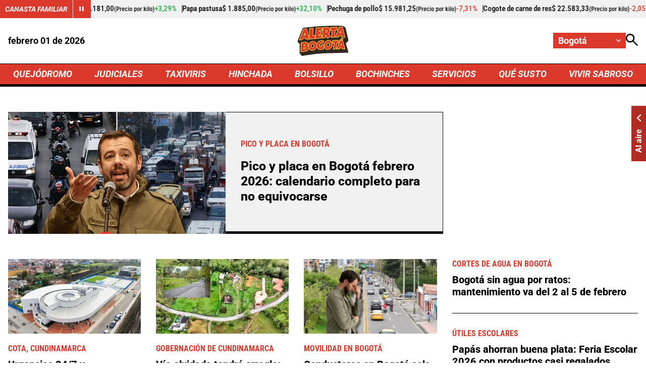

--- FILE ---
content_type: text/html; charset=utf-8
request_url: https://www.google.com/recaptcha/api2/aframe
body_size: 265
content:
<!DOCTYPE HTML><html><head><meta http-equiv="content-type" content="text/html; charset=UTF-8"></head><body><script nonce="eZat42ipM_Th_5JsFaTLgQ">/** Anti-fraud and anti-abuse applications only. See google.com/recaptcha */ try{var clients={'sodar':'https://pagead2.googlesyndication.com/pagead/sodar?'};window.addEventListener("message",function(a){try{if(a.source===window.parent){var b=JSON.parse(a.data);var c=clients[b['id']];if(c){var d=document.createElement('img');d.src=c+b['params']+'&rc='+(localStorage.getItem("rc::a")?sessionStorage.getItem("rc::b"):"");window.document.body.appendChild(d);sessionStorage.setItem("rc::e",parseInt(sessionStorage.getItem("rc::e")||0)+1);localStorage.setItem("rc::h",'1769928114718');}}}catch(b){}});window.parent.postMessage("_grecaptcha_ready", "*");}catch(b){}</script></body></html>

--- FILE ---
content_type: application/javascript
request_url: https://i.alerta.com.co/__assets/assets/v0.0.0/desktop-home-zone-DACWSlLY.js
body_size: 7740
content:
import{d as Q,u as ht,p as De,r as _,b as m,q as pt,s as bt,t as Ke,v as St,w as M,x as Ae,y as ie,z as pe,A as wt,a as se,B as yt,C as At,D as Je,e as be,o as le,k as Se,f as we,E as Fe,G as xt,h as Tt,H as ze,I as We,j as Ue,l as He,c as _t,i as Et}from"./base-CFr2q9Ep.js";import{_ as Ct}from"./LivePlayer.vue_vue_type_script_setup_true_lang-BlE731oD.js";/**
 * Vue 3 Carousel 0.17.0
 * (c) 2025
 * @license MIT
 */const xe=["viewport","carousel"],ce={"bottom-to-top":"btt","left-to-right":"ltr","right-to-left":"rtl","top-to-bottom":"ttb"},Te=["ltr","left-to-right","rtl","right-to-left","ttb","top-to-bottom","btt","bottom-to-top"],Nt={ariaGallery:"Gallery",ariaNavigateToPage:"Navigate to page {slideNumber}",ariaNavigateToSlide:"Navigate to slide {slideNumber}",ariaNextSlide:"Navigate to next slide",ariaPreviousSlide:"Navigate to previous slide",iconArrowDown:"Arrow pointing downwards",iconArrowLeft:"Arrow pointing to the left",iconArrowRight:"Arrow pointing to the right",iconArrowUp:"Arrow pointing upwards",itemXofY:"Item {currentSlide} of {slidesCount}"},_e=["slide","fade"],Ee=["center","start","end","center-even","center-odd"],Xe=10,oe=.08,y={autoplay:0,breakpointMode:xe[0],breakpoints:void 0,dir:Te[0],enabled:!0,gap:0,height:"auto",i18n:Nt,ignoreAnimations:!1,itemsToScroll:1,itemsToShow:1,modelValue:0,mouseDrag:!0,mouseWheel:!1,pauseAutoplayOnHover:!1,preventExcessiveDragging:!1,slideEffect:_e[0],snapAlign:Ee[0],touchDrag:!0,transition:300,transitionEasing:"cubic-bezier(0.25, 0.46, 0.45, 0.94)",wrapAround:!1},J=Symbol("carousel"),Dt=e=>{const t=Ae([]),n=l=>{l!==void 0?t.slice(l).forEach((i,c)=>{var s;(s=i.exposed)===null||s===void 0||s.setIndex(l+c)}):t.forEach((i,c)=>{var s;(s=i.exposed)===null||s===void 0||s.setIndex(c)})};return{cleanup:()=>{t.splice(0,t.length)},getSlides:()=>t,registerSlide:(l,i)=>{if(!l||l.props.isClone)return;const c=i??t.length;t.splice(c,0,l),n(c),e("slide-registered",{slide:l,index:c})},unregisterSlide:l=>{const i=t.indexOf(l);i!==-1&&(e("slide-unregistered",{slide:l,index:i}),t.splice(i,1),n(i))}}};function It(e){if(e.length===0)return 0;const t=e.filter(l=>typeof l=="number"&&!isNaN(l)&&isFinite(l));return t.length===0?0:t.reduce((l,i)=>l+i,0)/t.length}function Ye({slides:e,position:t,toShow:n}){const l=[],i=t==="before",c=i?-n:0,s=i?0:n;if(e.length<=0)return l;for(let u=c;u<s;u++){const w={index:i?u:u+e.length,isClone:!0,id:void 0,key:`clone-${t}-${u}`},f=e[(u%e.length+e.length)%e.length].vnode,g=At(f,w);g.el=null,l.push(g)}return l}const Mt='a[href], button, input, textarea, select, details, [tabindex]:not([tabindex="-1"])';function Ge(e){if(!e.el||!(e.el instanceof Element))return;const t=e.el.querySelectorAll(Mt);for(const n of t)n instanceof HTMLElement&&!n.hasAttribute("disabled")&&n.getAttribute("aria-hidden")!=="true"&&n.setAttribute("tabindex","-1")}function Ot(e,t){return Object.keys(e).filter(n=>!t.includes(n)).reduce((n,l)=>(n[l]=e[l],n),{})}function kt(e){const{isVertical:t,isReversed:n,dragged:l,effectiveSlideSize:i,threshold:c}=e,s=t?l.y:l.x;if(s===0)return 0;const u=s/i,b=Math.abs(u);if(b<c)return 0;const w=b<1?Math.sign(u):Math.round(u);return n?w:-w}function k({val:e,max:t,min:n}){return t<n?e:Math.min(Math.max(e,isNaN(n)?e:n),isNaN(t)?e:t)}const ue=new WeakMap;function Rt(e){const t=ue.get(e);if(t)return t;const{transform:n}=window.getComputedStyle(e);if(!n||n==="none"){const i=[1,0,0,1,0,0];return ue.set(e,i),i}const l=n.split(/[(,)]/).slice(1,-1).map(i=>parseFloat(i));return l.length>0&&!l.some(isNaN)&&ue.set(e,l),l}function ye(e){e&&e.forEach(t=>ue.delete(t))}function Bt(e){if(e.size===0)return{widthMultiplier:1,heightMultiplier:1};let t=1,n=1;return e.forEach(l=>{const i=Rt(l);if(i.length===6){const c=i[0],s=i[3];c!==0&&(t/=c),s!==0&&(n/=s)}}),{widthMultiplier:t,heightMultiplier:n}}function Lt(e,t){switch(e){case"start":return 0;case"center":case"center-odd":return(t-1)/2;case"center-even":return(t-2)/2;case"end":return t-1;default:return 0}}function Vt(e,t,n){switch(e){case"start":return 0;case"center":case"center-odd":return(n-t)/2;case"center-even":return n/2-t;case"end":return n-t;default:return 0}}function Ce({slideSize:e,viewportSize:t,align:n,itemsToShow:l}){return l!==void 0?Lt(n,l):e!==void 0&&t!==void 0?Vt(n,e,t):0}function Qe(e="",t={}){return Object.entries(t).reduce((n,[l,i])=>n.replace(`{${l}}`,String(i)),e)}function Ze({val:e,max:t,min:n=0}){const l=t-n+1;return((e-n)%l+l)%l+n}function Ne(e,t=0){let n=!1,l=null,i=null;function c(...s){n||(n=!0,t>16?l=setTimeout(()=>{e(...s),n=!1,l=null},t):i=requestAnimationFrame(()=>{e(...s),n=!1,i=null}))}return c.cancel=()=>{l!==null&&(clearTimeout(l),l=null),i!==null&&(cancelAnimationFrame(i),i=null),n=!1},c}function re(e,t="px"){if(!(e==null||e===""))return typeof e=="number"||parseFloat(e).toString()===e?`${e}${t}`:e}const jt=Q({name:"CarouselAria",setup(){const e=De(J);return e?()=>M("div",{class:["carousel__liveregion","carousel__sr-only"],"aria-live":"polite","aria-atomic":"true"},Qe(e.config.i18n.itemXofY,{currentSlide:e.currentSlide+1,slidesCount:e.slidesCount})):()=>""}});function Pt(e){let t=!1;const n={x:0,y:0},l=se({x:0,y:0}),i=_(!1),{isSliding:c}=e,s=m(()=>typeof c=="boolean"?c:c.value),u=f=>{var g;const a=f.target.tagName;if(["INPUT","TEXTAREA","SELECT"].includes(a)||s.value||(t=f.type==="touchstart",t&&f.touches.length>1))return;if(!t&&(f.preventDefault(),f.button!==0))return;n.x=t?f.touches[0].clientX:f.clientX,n.y=t?f.touches[0].clientY:f.clientY;const v=t?"touchmove":"mousemove",S=t?"touchend":"mouseup";document.addEventListener(v,b,{passive:t}),document.addEventListener(S,w,{passive:!0}),(g=e.onDragStart)===null||g===void 0||g.call(e)},b=Ne(f=>{var g;if(t&&f.touches.length>1)return;i.value=!0;const a=t?f.touches[0].clientX:f.clientX,v=t?f.touches[0].clientY:f.clientY;l.x=a-n.x,l.y=v-n.y,(g=e.onDrag)===null||g===void 0||g.call(e,{deltaX:l.x,deltaY:l.y,isTouch:t})}),w=()=>{var f;b.cancel();const g=Math.abs(l.x)+Math.abs(l.y);!t&&g>10&&window.addEventListener("click",S=>{S.preventDefault(),S.stopPropagation()},{once:!0,capture:!0}),(f=e.onDragEnd)===null||f===void 0||f.call(e),l.x=0,l.y=0,i.value=!1;const a=t?"touchmove":"mousemove",v=t?"touchend":"mouseup";document.removeEventListener(a,b),document.removeEventListener(v,w)};return{dragged:l,isDragging:i,handleDragStart:u}}function $t(){const e=_(!1);return{isHover:e,handleMouseEnter:()=>{e.value=!0},handleMouseLeave:()=>{e.value=!1}}}function Ft(e){const{isVertical:t,isSliding:n,config:l}=e,i=m(()=>typeof t=="boolean"?t:t.value),c=m(()=>typeof n=="boolean"?n:n.value);return{handleScroll:u=>{var b,w;if(u.preventDefault(),!l.mouseWheel||c.value)return;const f=typeof l.mouseWheel=="object"&&(b=l.mouseWheel.threshold)!==null&&b!==void 0?b:Xe,g=Math.abs(u.deltaY)>f?u.deltaY:0,a=Math.abs(u.deltaX)>f?u.deltaX:0;if(g===0&&a===0)return;const v=i.value?g:a,T=(v!==0?v:i.value?a:g)>0;(w=e.onWheel)===null||w===void 0||w.call(e,{deltaX:a,deltaY:g,isScrollingForward:T})}}}const zt={autoplay:{default:y.autoplay,type:Number},breakpoints:{default:y.breakpoints,type:Object},breakpointMode:{default:y.breakpointMode,validator(e){const t=xe.includes(e);return t||console.warn(`[vue3-carousel]: Invalid breakpointMode "${e}". Allowed values: ${xe.join(", ")}`),t}},clamp:{type:Boolean},dir:{type:String,default:y.dir,validator(e,t){if(!Te.includes(e))return console.warn(`[vue3-carousel]: Invalid dir "${e}". Allowed values: ${Te.join(", ")}`),!1;const n=e in ce?ce[e]:e;return["ttb","btt"].includes(n)&&(!t.height||t.height==="auto")&&console.warn(`[vue3-carousel]: The dir "${e}" is not supported with height "auto".`),!0}},enabled:{default:y.enabled,type:Boolean},gap:{default:y.gap,type:Number},height:{default:y.height,type:[Number,String]},i18n:{default:y.i18n,type:Object},ignoreAnimations:{default:!1,type:[Array,Boolean,String]},itemsToScroll:{default:y.itemsToScroll,type:Number},itemsToShow:{default:y.itemsToShow,type:[Number,String]},modelValue:{default:void 0,type:Number},mouseDrag:{default:y.mouseDrag,type:[Boolean,Object]},mouseWheel:{default:y.mouseWheel,type:[Boolean,Object]},mouseScrollThreshold:{default:y.mouseScrollThreshold,type:Number},pauseAutoplayOnHover:{default:y.pauseAutoplayOnHover,type:Boolean},preventExcessiveDragging:{default:!1,type:Boolean,validator(e,t){return e&&t.wrapAround&&console.warn('[vue3-carousel]: "preventExcessiveDragging" cannot be used with wrapAround. The setting will be ignored.'),!0}},slideEffect:{type:String,default:y.slideEffect,validator(e){const t=_e.includes(e);return t||console.warn(`[vue3-carousel]: Invalid slideEffect "${e}". Allowed values: ${_e.join(", ")}`),t}},snapAlign:{default:y.snapAlign,validator(e){const t=Ee.includes(e);return t||console.warn(`[vue3-carousel]: Invalid snapAlign "${e}". Allowed values: ${Ee.join(", ")}`),t}},touchDrag:{default:y.touchDrag,type:[Boolean,Object]},transition:{default:y.transition,type:Number},transitionEasing:{default:y.transitionEasing,type:String},wrapAround:{default:y.wrapAround,type:Boolean}},Wt=Q({name:"VueCarousel",props:zt,emits:["before-init","drag","init","loop","slide-end","slide-registered","slide-start","slide-unregistered","update:modelValue","wheel"],setup(e,{slots:t,emit:n,expose:l}){var i;const c=Dt(n),s=c.getSlides(),u=m(()=>s.length),b=_(null),w=_(null),f=_(0),g=m(()=>Object.assign(Object.assign(Object.assign({},y),Ot(e,["breakpoints","modelValue"])),{i18n:Object.assign(Object.assign({},y.i18n),e.i18n)})),a=Ae(Object.assign({},g.value)),v=_((i=e.modelValue)!==null&&i!==void 0?i:0),S=_(v.value);ie(v,o=>S.value=o);const T=_(0),et=m(()=>Math.ceil((u.value-1)/2)),W=m(()=>u.value-1),U=m(()=>0);let P=null,de=null,H=null;const Z=m(()=>f.value+a.gap),X=m(()=>{const o=a.dir||"ltr";return o in ce?ce[o]:o}),R=m(()=>["rtl","btt"].includes(X.value)),O=m(()=>["ttb","btt"].includes(X.value)),B=m(()=>a.itemsToShow==="auto"),x=m(()=>O.value?"height":"width");function Y(){var o;if(!te.value)return;const r=(g.value.breakpointMode==="carousel"?(o=b.value)===null||o===void 0?void 0:o.getBoundingClientRect().width:typeof window<"u"?window.innerWidth:0)||0,d=Object.keys(e.breakpoints||{}).map(h=>Number(h)).sort((h,A)=>+A-+h),p={};d.some(h=>r>=h?(Object.assign(p,e.breakpoints[h]),p.i18n&&Object.assign(p.i18n,g.value.i18n,e.breakpoints[h].i18n),!0):!1),Object.assign(a,g.value,p),B.value||(a.itemsToShow=k({val:Number(a.itemsToShow),max:e.clamp?u.value:1/0,min:1}))}const tt=Ne(()=>{Y(),ee(),L()}),G=Ae(new Set),C=_([]);function nt({widthMultiplier:o,heightMultiplier:r}){C.value=s.map(d=>{var p;const h=(p=d.exposed)===null||p===void 0?void 0:p.getBoundingRect();return{width:h.width*o,height:h.height*r}})}const q=_({width:0,height:0});function at({widthMultiplier:o,heightMultiplier:r}){var d;const p=((d=w.value)===null||d===void 0?void 0:d.getBoundingClientRect())||{width:0,height:0};q.value={width:p.width*o,height:p.height*r}}function L(){if(!w.value)return;const o=Bt(G);if(at(o),nt(o),B.value)f.value=It(C.value.map(r=>r[x.value]));else{const r=Number(a.itemsToShow),d=(r-1)*a.gap;f.value=(q.value[x.value]-d)/r}}function ee(){!a.wrapAround&&u.value>0&&(v.value=k({val:v.value,max:W.value,min:U.value}))}const ve=m(()=>typeof e.ignoreAnimations=="string"?e.ignoreAnimations.split(","):Array.isArray(e.ignoreAnimations)?e.ignoreAnimations:e.ignoreAnimations?!1:[]);pe(()=>ee()),pe(()=>{L()});let $;const Ie=o=>{const r=o.target;if(!(!r?.contains(b.value)||Array.isArray(ve.value)&&ve.value.includes(o.animationName))&&(G.add(r),ye(new Set([r])),!$)){const d=()=>{$=requestAnimationFrame(()=>{ye(G),L(),d()})};d()}},Me=o=>{const r=o.target;r&&(G.delete(r),ye(new Set([r]))),$&&G.size===0&&(cancelAnimationFrame($),L())},te=_(!1);typeof document<"u"&&pe(()=>{te.value&&ve.value!==!1?(document.addEventListener("animationstart",Ie,{passive:!0}),document.addEventListener("animationend",Me,{passive:!0})):(document.removeEventListener("animationstart",Ie),document.removeEventListener("animationend",Me))}),Ke(()=>{te.value=!0,Y(),Be(),b.value&&(H=new ResizeObserver(tt),H.observe(b.value)),n("init")}),wt(()=>{te.value=!1,c.cleanup(),de&&clearTimeout(de),$&&cancelAnimationFrame($),P&&clearInterval(P),H&&(H.disconnect(),H=null),typeof document<"u"&&Re(),b.value&&(b.value.removeEventListener("transitionend",L),b.value.removeEventListener("animationiteration",L))});const{isHover:Oe,handleMouseEnter:it,handleMouseLeave:lt}=$t(),ke=Ne(o=>{if(!o.ctrlKey)switch(o.key){case"ArrowLeft":case"ArrowUp":O.value===o.key.endsWith("Up")&&(R.value?j(!0):F(!0));break;case"ArrowRight":case"ArrowDown":O.value===o.key.endsWith("Down")&&(R.value?F(!0):j(!0));break}},200),Re=()=>{document.removeEventListener("keydown",ke)},ot=()=>{document.addEventListener("keydown",ke)};function Be(){!a.autoplay||a.autoplay<=0||(P=setInterval(()=>{a.pauseAutoplayOnHover&&Oe.value||j()},a.autoplay))}function fe(){Le(),Be()}function Le(){P&&(clearInterval(P),P=null)}const V=_(!1),rt=({deltaX:o,deltaY:r,isTouch:d})=>{var p,h,A,N;n("drag",{deltaX:o,deltaY:r});const D=d?typeof a.touchDrag=="object"&&(h=(p=a.touchDrag)===null||p===void 0?void 0:p.threshold)!==null&&h!==void 0?h:oe:typeof a.mouseDrag=="object"&&(N=(A=a.mouseDrag)===null||A===void 0?void 0:A.threshold)!==null&&N!==void 0?N:oe,E=kt({isVertical:O.value,isReversed:R.value,dragged:{x:o,y:r},effectiveSlideSize:Z.value,threshold:D});E!==0&&(S.value=a.wrapAround?v.value+E:k({val:v.value+E,max:W.value,min:U.value}))},st=()=>z(S.value),{dragged:Ve,isDragging:ut,handleDragStart:je}=Pt({isSliding:V,onDrag:rt,onDragEnd:st}),ct=({deltaX:o,deltaY:r,isScrollingForward:d})=>{n("wheel",{deltaX:o,deltaY:r}),d?R.value?F():j():R.value?j():F()},{handleScroll:dt}=Ft({isVertical:O,isSliding:V,config:a,onWheel:ct});function j(o=!1){z(v.value+a.itemsToScroll,o)}function F(o=!1){z(v.value-a.itemsToScroll,o)}function z(o,r=!1){if(!r&&V.value)return;const d=(a.wrapAround?Ze:k)({val:o,max:W.value,min:U.value});if(v.value===d)return;T.value=v.value,n("slide-start",{slidingToIndex:o,currentSlideIndex:v.value,prevSlideIndex:T.value,slidesCount:u.value}),Le(),V.value=!0,v.value=o,d!==o&&Pe.pause(),n("update:modelValue",d),de=setTimeout(()=>{a.wrapAround&&d!==o&&(Pe.resume(),v.value=d,n("loop",{currentSlideIndex:v.value,slidingToIndex:o})),n("slide-end",{currentSlideIndex:v.value,prevSlideIndex:T.value,slidesCount:u.value}),V.value=!1,fe()},a.transition)}function vt(){Y(),ee(),L(),fe()}ie(()=>[g.value,e.breakpoints],()=>Y(),{deep:!0}),ie(()=>e.autoplay,()=>fe());const Pe=ie(()=>e.modelValue,o=>{o!==v.value&&z(Number(o),!0)});n("before-init");const K=m(()=>{if(!a.wrapAround)return{before:0,after:0};if(B.value)return{before:s.length,after:s.length};const o=Number(a.itemsToShow),r=Math.ceil(o+(a.itemsToScroll-1)),d=r-S.value,p=r-(u.value-(S.value+1));return{before:Math.max(0,d),after:Math.max(0,p)}}),ge=m(()=>K.value.before?B.value?C.value.slice(-1*K.value.before).reduce((o,r)=>o+r[x.value]+a.gap,0)*-1:K.value.before*Z.value*-1:0),me=m(()=>{var o;if(B.value){const r=(v.value%s.length+s.length)%s.length;return Ce({slideSize:(o=C.value[r])===null||o===void 0?void 0:o[x.value],viewportSize:q.value[x.value],align:a.snapAlign})}return Ce({align:a.snapAlign,itemsToShow:+a.itemsToShow})}),ne=m(()=>{let o=0;if(B.value){if(v.value<0?o=C.value.slice(v.value).reduce((r,d)=>r+d[x.value]+a.gap,0)*-1:o=C.value.slice(0,v.value).reduce((r,d)=>r+d[x.value]+a.gap,0),o-=me.value,!a.wrapAround){const r=C.value.reduce((d,p)=>d+p[x.value]+a.gap,0)-q.value[x.value]-a.gap;o=k({val:o,max:r,min:0})}}else{let r=v.value-me.value;a.wrapAround||(r=k({val:r,max:u.value-+a.itemsToShow,min:0})),o=r*Z.value}return o*(R.value?1:-1)}),ft=m(()=>{var o,r;if(!B.value){const h=v.value-me.value;return a.wrapAround?{min:Math.floor(h),max:Math.ceil(h+Number(a.itemsToShow)-1)}:{min:Math.floor(k({val:h,max:u.value-Number(a.itemsToShow),min:0})),max:Math.ceil(k({val:h+Number(a.itemsToShow)-1,max:u.value-1,min:0}))}}let d=0;{let h=0,A=0-K.value.before;const N=Math.abs(ne.value+ge.value);let D=0;const E=s.length*2;for(;h<=N&&D<E;){const I=(A%s.length+s.length)%s.length,ae=((o=C.value[I])===null||o===void 0?void 0:o[x.value])||0;if(ae<=0)break;h+=ae+a.gap,A++,D++}d=A-1}let p=0;{let h=d,A=0,N=0;const D=s.length*2;for(h<0?A=C.value.slice(0,h).reduce((E,I)=>E+I[x.value]+a.gap,0)-Math.abs(ne.value+ge.value):A=C.value.slice(0,h).reduce((E,I)=>E+I[x.value]+a.gap,0)-Math.abs(ne.value);A<q.value[x.value]&&N<D;){const E=(h%s.length+s.length)%s.length,I=((r=C.value[E])===null||r===void 0?void 0:r[x.value])||0;if(I<=0)break;A+=I+a.gap,h++,N++}p=h-1}return{min:Math.floor(d),max:Math.ceil(p)}}),gt=m(()=>{if(a.slideEffect==="fade")return;const o=O.value?"Y":"X",r=O.value?Ve.y:Ve.x;let d=ne.value+r;if(!a.wrapAround&&a.preventExcessiveDragging){let p=0;B.value?p=C.value.reduce((N,D)=>N+D[x.value],0):p=(u.value-Number(a.itemsToShow))*Z.value;const h=R.value?0:-1*p,A=R.value?p:0;d=k({val:d,min:h,max:A})}return`translate${o}(${d}px)`}),mt=m(()=>({"--vc-carousel-height":re(a.height),"--vc-cloned-offset":re(ge.value),"--vc-slide-gap":re(a.gap),"--vc-transition-duration":V.value?re(a.transition,"ms"):void 0,"--vc-transition-easing":a.transitionEasing})),$e=se({activeSlide:S,config:a,currentSlide:v,isSliding:V,isVertical:O,maxSlide:W,minSlide:U,nav:{slideTo:z,next:j,prev:F},normalizedDir:X,slideRegistry:c,slideSize:f,slides:s,slidesCount:u,viewport:w,visibleRange:ft});Je(J,$e);const he=se({config:a,currentSlide:v,maxSlide:W,middleSlide:et,minSlide:U,slideSize:f,slidesCount:u});return l(se(Object.assign({data:he,next:j,prev:F,restartCarousel:vt,slideTo:z,updateBreakpointsConfig:Y,updateSlideSize:L,updateSlidesData:ee},yt($e)))),()=>{var o;const r=t.default||t.slides,d=r?.(he)||[],{before:p,after:h}=K.value,A=Ye({slides:s,position:"before",toShow:p}),N=Ye({slides:s,position:"after",toShow:h}),D=[...A,...d,...N];if(!a.enabled||!D.length)return M("section",{ref:b,class:["carousel","is-disabled"]},D);const E=((o=t.addons)===null||o===void 0?void 0:o.call(t,he))||[],I=M("ol",{class:"carousel__track",onMousedownCapture:a.mouseDrag?je:null,onTouchstartPassiveCapture:a.touchDrag?je:null,onWheel:a.mouseWheel?dt:null,style:{transform:gt.value}},D),ae=M("div",{class:"carousel__viewport",ref:w},I);return M("section",{ref:b,class:["carousel",`is-${X.value}`,`is-effect-${a.slideEffect}`,{"is-dragging":ut.value,"is-hover":Oe.value,"is-sliding":V.value,"is-vertical":O.value}],dir:X.value,style:mt.value,"aria-label":a.i18n.ariaGallery,tabindex:"0",onBlur:Re,onFocus:ot,onMouseenter:it,onMouseleave:lt},[ae,E,M(jt)])}}});var qe;(function(e){e.arrowDown="arrowDown",e.arrowLeft="arrowLeft",e.arrowRight="arrowRight",e.arrowUp="arrowUp"})(qe||(qe={}));const Ut=Q({name:"CarouselPagination",props:{disableOnClick:{type:Boolean},paginateByItemsToShow:{type:Boolean},carousel:{type:Object}},setup(e){let t=De(J,null);const n=m(()=>t.config.itemsToShow),l=m(()=>Ce({align:t.config.snapAlign,itemsToShow:n.value})),i=m(()=>e.paginateByItemsToShow&&n.value>1),c=m(()=>Math.ceil((t.activeSlide-l.value)/n.value)),s=m(()=>Math.ceil(t.slidesCount/n.value)),u=b=>Ze(i.value?{val:c.value,max:s.value-1,min:0}:{val:t.activeSlide,max:t.maxSlide,min:t.minSlide})===b;return()=>{var b,w;if(e.carousel&&(t=e.carousel),!t)return console.warn("[vue3-carousel]: A carousel component must be provided for the pagination component to display"),"";const f=[];for(let g=i.value?0:t.minSlide;g<=(i.value?s.value-1:t.maxSlide);g++){const a=Qe(t.config.i18n[i.value?"ariaNavigateToPage":"ariaNavigateToSlide"],{slideNumber:g+1}),v=u(g),S=M("button",{type:"button",class:{"carousel__pagination-button":!0,"carousel__pagination-button--active":v},"aria-label":a,"aria-pressed":v,"aria-controls":(w=(b=t.slides[g])===null||b===void 0?void 0:b.exposed)===null||w===void 0?void 0:w.id,title:a,disabled:e.disableOnClick,onClick:()=>t.nav.slideTo(i.value?Math.floor(g*+t.config.itemsToShow+l.value):g)}),T=M("li",{class:"carousel__pagination-item",key:g},S);f.push(T)}return M("ol",{class:"carousel__pagination"},f)}}}),Ht=Q({name:"CarouselSlide",props:{id:{type:String,default:e=>e.isClone?void 0:ht()},index:{type:Number,default:void 0},isClone:{type:Boolean,default:!1}},setup(e,{attrs:t,slots:n,expose:l}){const i=De(J);if(Je(J,void 0),!i)return()=>"";const c=_(e.index),s=S=>{c.value=S},u=pt(),b=()=>{const S=u.vnode.el;return S?S.getBoundingClientRect():{width:0,height:0}};l({id:e.id,setIndex:s,getBoundingRect:b});const w=m(()=>c.value===i.activeSlide),f=m(()=>c.value===i.activeSlide-1),g=m(()=>c.value===i.activeSlide+1),a=m(()=>c.value>=i.visibleRange.min&&c.value<=i.visibleRange.max),v=m(()=>{if(i.config.itemsToShow==="auto")return;const S=i.config.itemsToShow,T=i.config.gap>0&&S>1?`calc(${100/S}% - ${i.config.gap*(S-1)/S}px)`:`${100/S}%`;return i.isVertical?{height:T}:{width:T}});return i.slideRegistry.registerSlide(u,e.index),bt(()=>{i.slideRegistry.unregisterSlide(u)}),e.isClone&&(Ke(()=>{Ge(u.vnode)}),St(()=>{Ge(u.vnode)})),()=>{var S,T;return i.config.enabled?M("li",{style:[t.style,Object.assign({},v.value)],class:{carousel__slide:!0,"carousel__slide--clone":e.isClone,"carousel__slide--visible":a.value,"carousel__slide--active":w.value,"carousel__slide--prev":f.value,"carousel__slide--next":g.value,"carousel__slide--sliding":i.isSliding},onFocusin:()=>{i.viewport&&(i.viewport.scrollLeft=0),i.nav.slideTo(c.value)},id:e.isClone?void 0:e.id,"aria-hidden":e.isClone||void 0,tabindex:e.isClone||!a.value?-1:void 0},(T=n.default)===null||T===void 0?void 0:T.call(n,{currentIndex:c.value,isActive:w.value,isClone:e.isClone,isPrev:f.value,isNext:g.value,isSliding:i.isSliding,isVisible:a.value})):(S=n.default)===null||S===void 0?void 0:S.call(n)}}}),Xt={class:"custom-carousel"},Yt=Q({__name:"AlertaCarousel",props:{itemsToShow:{type:Number,default:1},showPagination:{type:Boolean,default:!0},showBackgrounds:{type:Boolean}},setup(e){const t=_(),n=()=>t.value.next(),l=()=>t.value.prev(),i=m(()=>t.value&&t.value.currentSlide+t.value.config.itemsToShow==t.value.slidesCount),c=m(()=>t.value&&t.value.currentSlide==0);return(s,u)=>(le(),be("div",Xt,[Se(ze(Wt),{ref_key:"alertaCarousel",ref:t,"items-to-show":e.itemsToShow,"snap-align":"start"},{addons:Fe(()=>[e.showPagination?(le(),Tt(ze(Ut),{key:0})):we("",!0)]),default:Fe(()=>[xt(s.$slots,"default")]),_:3},8,["items-to-show"]),c.value?we("",!0):(le(),be("div",{key:0,class:We(["prev-box",{"active-bg":e.showBackgrounds}])},[Ue("button",{onClick:l,class:"btn primary"},[Se(He,{name:"keyboardarrow"})])],2)),i.value?we("",!0):(le(),be("div",{key:1,class:We(["next-box",{"active-bg":e.showBackgrounds}])},[Ue("button",{onClick:n,class:"btn primary"},[Se(He,{name:"keyboardarrow"})])],2))]))}});_t({AlertaCarousel:Yt,Slide:Ht,LivePlayer:Ct},void 0,()=>({}));Et();


--- FILE ---
content_type: application/javascript; charset=utf-8
request_url: https://fundingchoicesmessages.google.com/f/AGSKWxXvCrEk4htwWjWWljDEgte3H8qynCf_qsF6Yj-k1TlEnyW_Z1lFGHmpl8WbZotSQrpRG2B94J2pZ4f5S1wn932Btk2gBzUbmGGoxSjG-Fu0bj_QTbpgUmvcwfKDencEGLt-P41d4hkRffnIHLM5ctbRQu5psBNbuRy0jL9UK131DW2ZgHi1NhF8jyaP/_/adview__adoverride._adblue./digg_ads_/ad_960x90_
body_size: -1286
content:
window['a607a4df-bfaf-4259-92c2-aa768cd4836e'] = true;